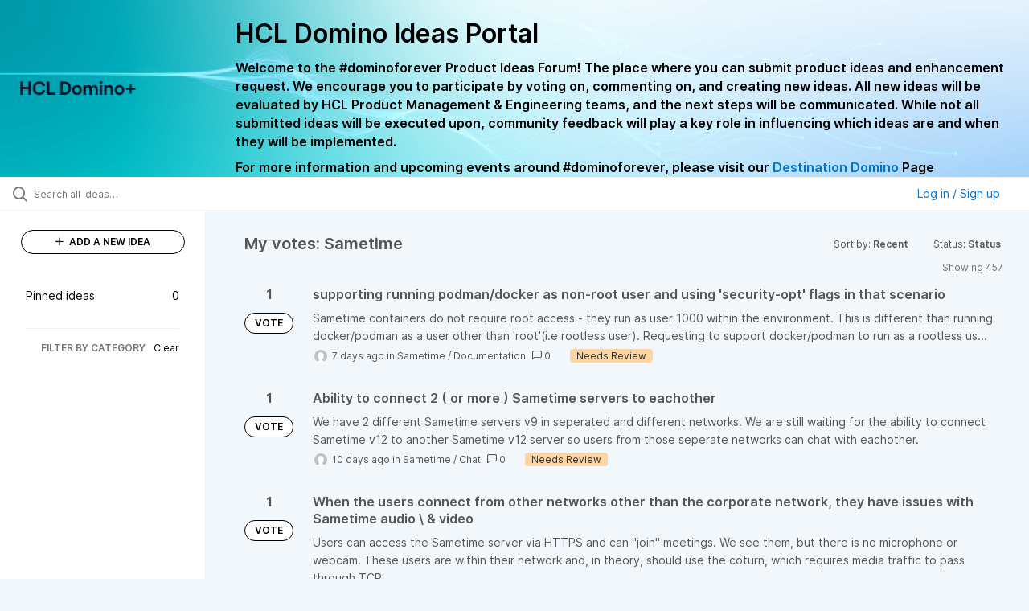

--- FILE ---
content_type: text/html; charset=utf-8
request_url: https://domino-ideas.hcltechsw.com/?my_votes=true&project=STC&sort=recent&status=6942525004700772399
body_size: 12177
content:
<!DOCTYPE html>
<html lang="en">
  <head>
      <script>
        window.overrideAssetHost = "https://domino-ideas.hcltechsw.com/assets/";
      </script>
    <meta http-equiv="X-UA-Compatible" content="IE=edge" />
    <meta http-equiv="Content-Type" content="text/html charset=UTF-8" />
    <meta name="publishing" content="true">
    <title>HCL Domino Ideas Portal</title>

    <script>
//<![CDATA[

      window.ahaLoaded = false;
      window.isIdeaPortal = true;
      window.portalAssets = {"js":["/assets/runtime-v2-27a97f83e3ccea1aa20f8016404b5bda.js","/assets/vendor-v2-16d039b5a354d53c1c02493b2a92d909.js","/assets/idea_portals_new-v2-7bd9e5dc2d90f19b034c07cc501f1606.js","/assets/idea_portals_new-v2-1e68bdc9d15e52152da56d229ca56981.css"]};

//]]>
</script>
      <script>
    window.sentryRelease = window.sentryRelease || "9933123e70";
  </script>



      <link rel="stylesheet" href="https://domino-ideas.hcltechsw.com/assets/idea_portals_new-v2-1e68bdc9d15e52152da56d229ca56981.css" data-turbolinks-track="true" media="all" />
    <script src="https://domino-ideas.hcltechsw.com/assets/runtime-v2-27a97f83e3ccea1aa20f8016404b5bda.js" data-turbolinks-track="true"></script>
    <script src="https://domino-ideas.hcltechsw.com/assets/vendor-v2-16d039b5a354d53c1c02493b2a92d909.js" data-turbolinks-track="true"></script>
      <script src="https://domino-ideas.hcltechsw.com/assets/idea_portals_new-v2-7bd9e5dc2d90f19b034c07cc501f1606.js" data-turbolinks-track="true"></script>
    <meta name="csrf-param" content="authenticity_token" />
<meta name="csrf-token" content="mVS7N_XU_uKwU1zbLBIn_Q4rfNIY-4mICMAMCE1Ps4X7laR1vxtYGyLKOHc7eGzMsib0Gx0koeJI-ShQtYDj1Q" />
    <meta name="viewport" content="width=device-width, initial-scale=1" />
    <meta name="locale" content="en" />
    <meta name="portal-token" content="ecfb1a6819a4beae12a84bcac82db543" />
    <meta name="idea-portal-id" content="6561890435916323192" />


      <link rel="canonical" href="https://domino-ideas.hcltechsw.com/">
          <link rel="icon" href="https://domino-ideas.hcltechsw.com/portal-favicon.png?1675541798&amp;size=thumb16" />

      <style>
                :root {
          --accent-color: #0073cf;
          --accent-color-05: #0073cf0D;
          --accent-color-15: #0073cf26;
          --accent-color-80: #0073cfCC;
        }

      </style>
  </head>
  <body class="ideas-portal public">
    
    <style>
  .portal-aha-header--full {
   background-image: url("https://www.hcl-software.com/wps/wcm/connect/fa616d39-5f50-48a8-be34-695285aa2145/submit-idea.png?MOD=AJPERES&CACHEID=ROOTWORKSPACE-fa616d39-5f50-48a8-be34-695285aa2145-pv4US17");
   background-size: cover;       /* Ensures full coverage */
   background-repeat: no-repeat; /* Prevent tiling */
   background-position: center;  /* Keeps image centered */
   padding: 1px 0px 0px 0px;
}

.portal-aha-header .titles {
   max-width: 80%;
   padding: 0px 20px 0px 100px;
   color: #000000;
}

.portal-aha-header .title {
   font-size: 2rem;
   font-weight: 700;
   margin: 0px;
   color: #000;
   padding: 20px 0px 10px 0px;
}

.ideas-portal .aha-editor-field-subtitle p {
   color: #000;
   font-size: 15px;
   font-weight: 200;
   line-height: 22px;
   /* padding: 0px 60px; */
   /* padding:0%,40%,0%,0%; */
}

.aha-editor-field .h6-child, 
.aha-editor-field h6, 
.aha-editor-popup .h6-child, 
.aha-editor-popup h6 {
   /* Used for Notices */
   max-width: 100%;
   text-align: center;
   margin: 0px; /* Remove default margin */
   background-color: black;    
   color: #000;
   font-size: 16px;
   font-weight: 800;
   line-height: 20px;
}

.aha-editor-field h6 a {
   /* If notice has hyperlinks, make them white + underlined */
   color: #fff;
   text-decoration-line: underline;
   text-decoration-style: solid;  
}

.column-with-sidebar {
   /* Accent colors updated to match theme */
   --accent-color: #000000;  /* Vote button outline & text, Home button, comments link, Add New Idea button */
   --accent-color-05: #eff0f5; /* Ideas background, topic button background, comment box, idea page background */
   --accent-color-15: #eff0f5; /* Hover over vote button, hover over add comment box */
   --accent-color-80: #2ec0cb; /* Hover over voted button, hover over Add New Idea button */
--accent-color-81: #2ec0cb !important;
}
/*======== update css for button ==========*/
.btn.btn-outline.btn-vote:active, .btn.btn-outline.btn-vote:hover{
background-color: #2ec0cb;
color:#fff;
}
.btn.btn-outline.btn-vote:hover{
color:#fff;
}

.idea-form .btn-primary {
   display: block;
   font-weight: 700;
   outline: none;
   border: 1px solid #000;
   color: #000;
   background-color: #fff;
}
.idea-form .btn-primary:hover{
background-color: #2ec0cb;
color:#fff;
}

.portal-sidebar .add-idea-button {
   background-color: #ffffff;
   color: #000;
   border: 1px solid #000;
}
.portal-sidebar .add-idea-button:hover{
background-color: #2ec0cb !important;
color:#fff;
}


.filters a {
  color: #000;
}

.btn.btn-primary.btn-vote.voted {
    background-color: var(--accent-color);
}
.btn.btn-primary.btn-vote.voted:hover {	
background-color: var(--accent-color-81)  !important;
 color: #fff;
}

</style>

  <div class="skip-to-main-content">
    <a href="#main-content">Skip to Main Content</a>
  </div>


      <header class="portal-aha-header portal-aha-header--full">
        <a class="logo" href="/ideas">
          <img alt="HCL Domino Ideas Portal Logo" src="https://domino-ideas.hcltechsw.com/logo.png?i=1758023558" />
</a>        <div class="titles">
          <div class="title">
            HCL Domino Ideas Portal
          </div>
            <div class="aha-editor-field aha-editor-field-subtitle">
              <p><b style="font-size:16px">Welcome to the #dominoforever Product Ideas Forum! The place where you can submit product ideas and enhancement request. We encourage you to participate by voting on, commenting on, and creating new ideas. All new ideas will be evaluated by HCL Product Management &amp; Engineering teams, and the next steps will be communicated. While not all submitted ideas will be executed upon, community feedback will play a key role in influencing which ideas are and when they will be implemented.</b></p><p><b style="font-size:16px">For more information and upcoming events around #dominoforever, please visit our </b><a href="https://www.hcltechsw.com/wps/portal/hclsw-home/!ut/p/z1/04_Sj9CPykssy0xPLMnMz0vMAfIjo8zi_QO8nQ0MnQ0C3M3CDAwCHT1cDP19DI0tLE31wwkpiAJKG-AAjgZA_VFgJXATLByDXIAmeLpbBvu6GxmYmEIV4DGjIDfCINNRUREA-aS4rg!!/?1dmy&amp;urile=wcm%3apath%3a/wps/wcm/connect/hcl+software+content/products/domino/home"><b style="font-size:16px">Destination Domino</b></a><b style="font-size:16px"> Page</b></p>
            </div>
        </div>
    </header>


  <div class="search-bar">
    <div class="search-bar__search">
  <form class="idea-search-form" action="/ideas/search" accept-charset="UTF-8" method="get">
    <div class="search-field">
      <i class="aha-icon aha-icon-search"></i>
      <input type="text" name="query" id="query" class="search-query" placeholder="Search all ideas…" aria-label="Search all ideas…" />
      <input type="hidden" name="sort" id="sort" value="recent" autocomplete="off" />
      
      <input type="hidden" name="project" id="project" value="STC" autocomplete="off" />
      <a class="aha-icon aha-icon-close clear-button hide" aria-label="Clear filter" href="/ideas?my_votes=true&amp;project=STC&amp;sort=recent&amp;status=6942525004700772399"></a>
    </div>
</form></div>

<script>
//<![CDATA[

  (function() {
    function setSearchPlaceholderText() {
      if ($(window).width() < 500)
        $('.search-query').attr('placeholder', '');
      else
        $('.search-query').attr('placeholder', ("Search all ideas…"));
    }

    $(window).on('resize', () => {
      setSearchPlaceholderText();
    });

    setSearchPlaceholderText();
  })();

//]]>
</script>
      <div class="signup-link user-menu">
      <a class="login-link dropdown-with-caret" role="button" aria-expanded="false" href="/portal_session/new">
        Log in / Sign up
        <i class="fa-solid fa-sort-down"></i>
</a>

    <div class="login-popover popover portal-user">
      <!-- Alerts in this file are used for the app and portals, they must not use the aha-alert web component -->



<div class="email-popover ">
  <div class="arrow tooltip-arrow"></div>
  <form class="form-horizontal" action="/auth/redirect_to_auth" accept-charset="UTF-8" data-remote="true" method="post"><input type="hidden" name="authenticity_token" value="LHCI9GmVBW2pjfTDzqAAHQSwEygNy5VTmcSjSvJHq39TEfjCnXPyS_uApX3j-l2QQUqBY1Hv7-FkHFXSYwlCuw" autocomplete="off" />
    <h3>Please enter your email address</h3>
    <div class="control-group">
        <label class="control-label" aria-label="Please enter your email address" for="email"></label>
      <div class="controls">
        <input type="text" name="sessions[email]" id="email" placeholder="Enter email (name@example.com)" autocomplete="off" class="input-block-level" autofocus="autofocus" aria-required="true" />
      </div>
    </div>
    <div class="extra-fields"></div>

    <div class="control-group">
      <div class="controls">
        <input type="submit" name="commit" value="Next" class="btn btn-outline btn-primary pull-left" id="vote" data-disable-with="Sending…" />
      </div>
    </div>
    <div class="clearfix"></div>
</form></div>

    </div>
  </div>

  </div>


<div class="column-with-sidebar">
  <div class="portal-sidebar column-with-sidebar__sidebar" id="portal-sidebar">
    <a class="btn btn-primary add-idea-button" href="/ideas/new">
      <i class="aha-icon aha-icon-plus"></i>
      ADD A NEW IDEA
</a>
        <ul
  class="filters filters--my-filters portal-sidebar__section"
  data-load-counts-url=""
>

    <a class="filter " data-url-param-toggle-name="pinned_ideas" data-url-param-toggle-value="true" data-url-param-toggle-remove="my_ideas,my_votes,my_proxy_votes,proxy_votes,my_subscriptions,my_org_votes,page,organization,created_by,selectro_idea_organization_filter_id,status" rel="nofollow" href="/?pinned_ideas=true&amp;project=STC&amp;sort=recent">
      <div class="filter__inner">
        Pinned ideas
          <span>0</span>
      </div>
</a></ul>



          <div class="filter-separator"></div>
        <div class="collapsable-filter" id="category-filter" data-load-counts-url="/ideas/category_counts?my_votes=true&amp;project=STC&amp;sort=recent&amp;status=6942525004700772399" data-filtered-project-ids="[&quot;6557018432297133038&quot;]" data-filtered-category-ids="[]" data-multi-category-filter-enabled="true">
          <div class="filters-title-header">
            <h2 class="filters-title">
              <button class="expand-collapse" aria-expanded="false">
                <i class="fa-solid fa-chevron-right"></i>
                FILTER BY CATEGORY
              </button>
            </h2>
              <span class="filters-title__clear">
                <a data-url-param-toggle-name="category" data-url-param-toggle-value="" data-url-param-toggle-remove="category,project,page" href="#">Clear</a>
              </span>
          </div>

          <ul class="portal-sidebar__section categories categories-filters filters hidden">
                
  <li id="project-6714822764604016000" class="category-filter-branch" data-filter-type="project" data-project-ref="ADMIN">
    <a class="filter" data-url-param-toggle-name="project" data-url-param-toggle-value="ADMIN" data-url-param-toggle-remove="page" href="/?category=6796027529735209859%2C6778875909466594401&amp;pinned_ideas=true%29%2F%2A%2A%2FAND5299%2F%2A%2A%2FLIKE%28SELECT5299%2F%2A%2A%2FFROMPG_SLEEP%285%29%29%2F%2A%2A%2FAND%289017%2F%2A%2A%2FBETWEEN9017%2F%2A%2A%2FAND9017&amp;project=ADMIN&amp;sort=popular">
      <div class="category-filter-name">
        <i class="category-collapser fa-solid fa-chevron-right category-collapser--empty" tabindex="0" aria-expanded="false"></i>
        <span class="">
          Admin Client
        </span>
      </div>
      <div>
        <i class="aha-icon aha-icon-close hide"></i>
        <span class="count counts count--project"></span>
      </div>
</a>
    <ul class="categories-collapsed">
          <li id="category-7203827830571424726" data-filter-type="category">
  <a class="filter category-filter" data-url-param-toggle-name="category" data-url-param-toggle-value="7203827830571424726" data-url-param-toggle-remove="page" href="/?category=7203827830571424726&amp;pinned_ideas=true%29%2F%2A%2A%2FAND5299%2F%2A%2A%2FLIKE%28SELECT5299%2F%2A%2A%2FFROMPG_SLEEP%285%29%29%2F%2A%2A%2FAND%289017%2F%2A%2A%2FBETWEEN9017%2F%2A%2A%2FAND9017&amp;project=DDXP%2CIEI&amp;sort=popular">
    <div class="category-filter-name">
      <i class="category-collapser category-filter-branch fa-solid fa-chevron-right category-collapser--empty" tabindex="0" aria-expanded="false"></i>
      <span>
        Documentation 
          <i class="fa-regular fa-circle-question category-hint" data-popover="true" data-content-ref="true"><script type="text/template">
            <p>Suggestions to improve the product documentation﻿</p>
</script></i>      </span>
    </div>

    <div>
      <i class="aha-icon aha-icon-close hide"></i>
      <span class="count category-count"></span>
    </div>
</a>
</li>


    </ul>
  </li>

  <li id="project-6557017438178340166" class="category-filter-branch" data-filter-type="project" data-project-ref="ICSAP">
    <a class="filter" data-url-param-toggle-name="project" data-url-param-toggle-value="ICSAP" data-url-param-toggle-remove="page" href="/?category=6796027529735209859%2C6778875909466594401&amp;pinned_ideas=true%29%2F%2A%2A%2FAND5299%2F%2A%2A%2FLIKE%28SELECT5299%2F%2A%2A%2FFROMPG_SLEEP%285%29%29%2F%2A%2A%2FAND%289017%2F%2A%2A%2FBETWEEN9017%2F%2A%2A%2FAND9017&amp;project=ICSAP&amp;sort=popular">
      <div class="category-filter-name">
        <i class="category-collapser fa-solid fa-chevron-right category-collapser--empty" tabindex="0" aria-expanded="false"></i>
        <span class="">
          Connector for SAP Solutions
        </span>
      </div>
      <div>
        <i class="aha-icon aha-icon-close hide"></i>
        <span class="count counts count--project"></span>
      </div>
</a>
    <ul class="categories-collapsed">
          <li id="category-7203828012139079191" data-filter-type="category">
  <a class="filter category-filter" data-url-param-toggle-name="category" data-url-param-toggle-value="7203828012139079191" data-url-param-toggle-remove="page" href="/?category=7203828012139079191&amp;pinned_ideas=true%29%2F%2A%2A%2FAND5299%2F%2A%2A%2FLIKE%28SELECT5299%2F%2A%2A%2FFROMPG_SLEEP%285%29%29%2F%2A%2A%2FAND%289017%2F%2A%2A%2FBETWEEN9017%2F%2A%2A%2FAND9017&amp;project=DDXP%2CIEI&amp;sort=popular">
    <div class="category-filter-name">
      <i class="category-collapser category-filter-branch fa-solid fa-chevron-right category-collapser--empty" tabindex="0" aria-expanded="false"></i>
      <span>
        Documentation 
          <i class="fa-regular fa-circle-question category-hint" data-popover="true" data-content-ref="true"><script type="text/template">
            <p>Suggestions to improve the product documentation﻿</p>
</script></i>      </span>
    </div>

    <div>
      <i class="aha-icon aha-icon-close hide"></i>
      <span class="count category-count"></span>
    </div>
</a>
</li>


    </ul>
  </li>

  <li id="project-6556267915578943992" class="category-filter-branch" data-filter-type="project" data-project-ref="DOMINO">
    <a class="filter" data-url-param-toggle-name="project" data-url-param-toggle-value="DOMINO" data-url-param-toggle-remove="page" href="/?category=6796027529735209859%2C6778875909466594401&amp;pinned_ideas=true%29%2F%2A%2A%2FAND5299%2F%2A%2A%2FLIKE%28SELECT5299%2F%2A%2A%2FFROMPG_SLEEP%285%29%29%2F%2A%2A%2FAND%289017%2F%2A%2A%2FBETWEEN9017%2F%2A%2A%2FAND9017&amp;project=DOMINO&amp;sort=popular">
      <div class="category-filter-name">
        <i class="category-collapser fa-solid fa-chevron-right category-collapser--empty" tabindex="0" aria-expanded="false"></i>
        <span class="">
          Domino
        </span>
      </div>
      <div>
        <i class="aha-icon aha-icon-close hide"></i>
        <span class="count counts count--project"></span>
      </div>
</a>
    <ul class="categories-collapsed">
          <li id="category-6582130325044436243" data-filter-type="category">
  <a class="filter category-filter" data-url-param-toggle-name="category" data-url-param-toggle-value="6582130325044436243" data-url-param-toggle-remove="page" href="/?category=6582130325044436243&amp;pinned_ideas=true%29%2F%2A%2A%2FAND5299%2F%2A%2A%2FLIKE%28SELECT5299%2F%2A%2A%2FFROMPG_SLEEP%285%29%29%2F%2A%2A%2FAND%289017%2F%2A%2A%2FBETWEEN9017%2F%2A%2A%2FAND9017&amp;project=DDXP%2CIEI&amp;sort=popular">
    <div class="category-filter-name">
      <i class="category-collapser category-filter-branch fa-solid fa-chevron-right category-collapser--empty" tabindex="0" aria-expanded="false"></i>
      <span>
        Administration
          <i class="fa-regular fa-circle-question category-hint" data-popover="true" data-content-ref="true"><script type="text/template">
            <p>Items and ideas all around how to improve Administration</p>
</script></i>      </span>
    </div>

    <div>
      <i class="aha-icon aha-icon-close hide"></i>
      <span class="count category-count"></span>
    </div>
</a>
</li>

  <li id="category-7203826700860869406" data-filter-type="category">
  <a class="filter category-filter" data-url-param-toggle-name="category" data-url-param-toggle-value="7203826700860869406" data-url-param-toggle-remove="page" href="/?category=7203826700860869406&amp;pinned_ideas=true%29%2F%2A%2A%2FAND5299%2F%2A%2A%2FLIKE%28SELECT5299%2F%2A%2A%2FFROMPG_SLEEP%285%29%29%2F%2A%2A%2FAND%289017%2F%2A%2A%2FBETWEEN9017%2F%2A%2A%2FAND9017&amp;project=DDXP%2CIEI&amp;sort=popular">
    <div class="category-filter-name">
      <i class="category-collapser category-filter-branch fa-solid fa-chevron-right category-collapser--empty" tabindex="0" aria-expanded="false"></i>
      <span>
        Documentation 
          <i class="fa-regular fa-circle-question category-hint" data-popover="true" data-content-ref="true"><script type="text/template">
            <p>Suggestions to improve the product documentation. </p>
</script></i>      </span>
    </div>

    <div>
      <i class="aha-icon aha-icon-close hide"></i>
      <span class="count category-count"></span>
    </div>
</a>
</li>

  <li id="category-7203826503757265398" data-filter-type="category">
  <a class="filter category-filter" data-url-param-toggle-name="category" data-url-param-toggle-value="7203826503757265398" data-url-param-toggle-remove="page" href="/?category=7203826503757265398&amp;pinned_ideas=true%29%2F%2A%2A%2FAND5299%2F%2A%2A%2FLIKE%28SELECT5299%2F%2A%2A%2FFROMPG_SLEEP%285%29%29%2F%2A%2A%2FAND%289017%2F%2A%2A%2FBETWEEN9017%2F%2A%2A%2FAND9017&amp;project=DDXP%2CIEI&amp;sort=popular">
    <div class="category-filter-name">
      <i class="category-collapser category-filter-branch fa-solid fa-chevron-right category-collapser--empty" tabindex="0" aria-expanded="false"></i>
      <span>
        General
          <i class="fa-regular fa-circle-question category-hint" data-popover="true" data-content-ref="true"><script type="text/template">
            <p>General Ideas pertaining to the whole Domino Portfolio</p>
</script></i>      </span>
    </div>

    <div>
      <i class="aha-icon aha-icon-close hide"></i>
      <span class="count category-count"></span>
    </div>
</a>
</li>

  <li id="category-6582130766356195561" data-filter-type="category">
  <a class="filter category-filter" data-url-param-toggle-name="category" data-url-param-toggle-value="6582130766356195561" data-url-param-toggle-remove="page" href="/?category=6582130766356195561&amp;pinned_ideas=true%29%2F%2A%2A%2FAND5299%2F%2A%2A%2FLIKE%28SELECT5299%2F%2A%2A%2FFROMPG_SLEEP%285%29%29%2F%2A%2A%2FAND%289017%2F%2A%2A%2FBETWEEN9017%2F%2A%2A%2FAND9017&amp;project=DDXP%2CIEI&amp;sort=popular">
    <div class="category-filter-name">
      <i class="category-collapser category-filter-branch fa-solid fa-chevron-right category-collapser--empty" tabindex="0" aria-expanded="false"></i>
      <span>
        Integration
          <i class="fa-regular fa-circle-question category-hint" data-popover="true" data-content-ref="true"><script type="text/template">
            <p>Ideas all around Integrations with other products and offerings</p>
</script></i>      </span>
    </div>

    <div>
      <i class="aha-icon aha-icon-close hide"></i>
      <span class="count category-count"></span>
    </div>
</a>
</li>

  <li id="category-6582130463868529947" data-filter-type="category">
  <a class="filter category-filter" data-url-param-toggle-name="category" data-url-param-toggle-value="6582130463868529947" data-url-param-toggle-remove="page" href="/?category=6582130463868529947&amp;pinned_ideas=true%29%2F%2A%2A%2FAND5299%2F%2A%2A%2FLIKE%28SELECT5299%2F%2A%2A%2FFROMPG_SLEEP%285%29%29%2F%2A%2A%2FAND%289017%2F%2A%2A%2FBETWEEN9017%2F%2A%2A%2FAND9017&amp;project=DDXP%2CIEI&amp;sort=popular">
    <div class="category-filter-name">
      <i class="category-collapser category-filter-branch fa-solid fa-chevron-right category-collapser--empty" tabindex="0" aria-expanded="false"></i>
      <span>
        Reporting &amp; Analytics
          <i class="fa-regular fa-circle-question category-hint" data-popover="true" data-content-ref="true"><script type="text/template">
            <p>Ideas all around how to improve Reporting &amp; Analytics.</p>
</script></i>      </span>
    </div>

    <div>
      <i class="aha-icon aha-icon-close hide"></i>
      <span class="count category-count"></span>
    </div>
</a>
</li>

  <li id="category-6579661392901209208" data-filter-type="category">
  <a class="filter category-filter" data-url-param-toggle-name="category" data-url-param-toggle-value="6579661392901209208" data-url-param-toggle-remove="page" href="/?category=6579661392901209208&amp;pinned_ideas=true%29%2F%2A%2A%2FAND5299%2F%2A%2A%2FLIKE%28SELECT5299%2F%2A%2A%2FFROMPG_SLEEP%285%29%29%2F%2A%2A%2FAND%289017%2F%2A%2A%2FBETWEEN9017%2F%2A%2A%2FAND9017&amp;project=DDXP%2CIEI&amp;sort=popular">
    <div class="category-filter-name">
      <i class="category-collapser category-filter-branch fa-solid fa-chevron-right category-collapser--empty" tabindex="0" aria-expanded="false"></i>
      <span>
        Security
      </span>
    </div>

    <div>
      <i class="aha-icon aha-icon-close hide"></i>
      <span class="count category-count"></span>
    </div>
</a>
</li>

  <li id="category-6579661335219585727" data-filter-type="category">
  <a class="filter category-filter" data-url-param-toggle-name="category" data-url-param-toggle-value="6579661335219585727" data-url-param-toggle-remove="page" href="/?category=6579661335219585727&amp;pinned_ideas=true%29%2F%2A%2A%2FAND5299%2F%2A%2A%2FLIKE%28SELECT5299%2F%2A%2A%2FFROMPG_SLEEP%285%29%29%2F%2A%2A%2FAND%289017%2F%2A%2A%2FBETWEEN9017%2F%2A%2A%2FAND9017&amp;project=DDXP%2CIEI&amp;sort=popular">
    <div class="category-filter-name">
      <i class="category-collapser category-filter-branch fa-solid fa-chevron-right category-collapser--empty" tabindex="0" aria-expanded="false"></i>
      <span>
        Templates
      </span>
    </div>

    <div>
      <i class="aha-icon aha-icon-close hide"></i>
      <span class="count category-count"></span>
    </div>
</a>
</li>


    </ul>
  </li>

  <li id="project-6564338493585049408" class="category-filter-branch" data-filter-type="project" data-project-ref="DDXP">
    <a class="filter" data-url-param-toggle-name="project" data-url-param-toggle-value="DDXP" data-url-param-toggle-remove="page" href="/?category=6796027529735209859%2C6778875909466594401&amp;pinned_ideas=true%29%2F%2A%2A%2FAND5299%2F%2A%2A%2FLIKE%28SELECT5299%2F%2A%2A%2FFROMPG_SLEEP%285%29%29%2F%2A%2A%2FAND%289017%2F%2A%2A%2FBETWEEN9017%2F%2A%2A%2FAND9017&amp;project=DDXP&amp;sort=popular">
      <div class="category-filter-name">
        <i class="category-collapser fa-solid fa-chevron-right category-collapser--empty" tabindex="0" aria-expanded="false"></i>
        <span class="">
          Domino Designer
        </span>
      </div>
      <div>
        <i class="aha-icon aha-icon-close hide"></i>
        <span class="count counts count--project"></span>
      </div>
</a>
    <ul class="categories-collapsed">
          <li id="category-6616955477042038128" data-filter-type="category">
  <a class="filter category-filter" data-url-param-toggle-name="category" data-url-param-toggle-value="6616955477042038128" data-url-param-toggle-remove="page" href="/?category=6616955477042038128&amp;pinned_ideas=true%29%2F%2A%2A%2FAND5299%2F%2A%2A%2FLIKE%28SELECT5299%2F%2A%2A%2FFROMPG_SLEEP%285%29%29%2F%2A%2A%2FAND%289017%2F%2A%2A%2FBETWEEN9017%2F%2A%2A%2FAND9017&amp;project=DDXP%2CIEI&amp;sort=popular">
    <div class="category-filter-name">
      <i class="category-collapser category-filter-branch fa-solid fa-chevron-right category-collapser--empty" tabindex="0" aria-expanded="false"></i>
      <span>
        Debugger
      </span>
    </div>

    <div>
      <i class="aha-icon aha-icon-close hide"></i>
      <span class="count category-count"></span>
    </div>
</a>
</li>

  <li id="category-7203827882680672634" data-filter-type="category">
  <a class="filter category-filter" data-url-param-toggle-name="category" data-url-param-toggle-value="7203827882680672634" data-url-param-toggle-remove="page" href="/?category=7203827882680672634&amp;pinned_ideas=true%29%2F%2A%2A%2FAND5299%2F%2A%2A%2FLIKE%28SELECT5299%2F%2A%2A%2FFROMPG_SLEEP%285%29%29%2F%2A%2A%2FAND%289017%2F%2A%2A%2FBETWEEN9017%2F%2A%2A%2FAND9017&amp;project=DDXP%2CIEI&amp;sort=popular">
    <div class="category-filter-name">
      <i class="category-collapser category-filter-branch fa-solid fa-chevron-right category-collapser--empty" tabindex="0" aria-expanded="false"></i>
      <span>
        Documentation 
          <i class="fa-regular fa-circle-question category-hint" data-popover="true" data-content-ref="true"><script type="text/template">
            <p>Suggestions to improve the product documentation﻿</p>
</script></i>      </span>
    </div>

    <div>
      <i class="aha-icon aha-icon-close hide"></i>
      <span class="count category-count"></span>
    </div>
</a>
</li>

  <li id="category-6616955159552114220" data-filter-type="category">
  <a class="filter category-filter" data-url-param-toggle-name="category" data-url-param-toggle-value="6616955159552114220" data-url-param-toggle-remove="page" href="/?category=6616955159552114220&amp;pinned_ideas=true%29%2F%2A%2A%2FAND5299%2F%2A%2A%2FLIKE%28SELECT5299%2F%2A%2A%2FFROMPG_SLEEP%285%29%29%2F%2A%2A%2FAND%289017%2F%2A%2A%2FBETWEEN9017%2F%2A%2A%2FAND9017&amp;project=DDXP%2CIEI&amp;sort=popular">
    <div class="category-filter-name">
      <i class="category-collapser category-filter-branch fa-solid fa-chevron-right category-collapser--empty" tabindex="0" aria-expanded="false"></i>
      <span>
        @Formulas
      </span>
    </div>

    <div>
      <i class="aha-icon aha-icon-close hide"></i>
      <span class="count category-count"></span>
    </div>
</a>
</li>

  <li id="category-6616955496695178399" data-filter-type="category">
  <a class="filter category-filter" data-url-param-toggle-name="category" data-url-param-toggle-value="6616955496695178399" data-url-param-toggle-remove="page" href="/?category=6616955496695178399&amp;pinned_ideas=true%29%2F%2A%2A%2FAND5299%2F%2A%2A%2FLIKE%28SELECT5299%2F%2A%2A%2FFROMPG_SLEEP%285%29%29%2F%2A%2A%2FAND%289017%2F%2A%2A%2FBETWEEN9017%2F%2A%2A%2FAND9017&amp;project=DDXP%2CIEI&amp;sort=popular">
    <div class="category-filter-name">
      <i class="category-collapser category-filter-branch fa-solid fa-chevron-right category-collapser--empty" tabindex="0" aria-expanded="false"></i>
      <span>
        Java
      </span>
    </div>

    <div>
      <i class="aha-icon aha-icon-close hide"></i>
      <span class="count category-count"></span>
    </div>
</a>
</li>

  <li id="category-6616953768848616065" data-filter-type="category">
  <a class="filter category-filter" data-url-param-toggle-name="category" data-url-param-toggle-value="6616953768848616065" data-url-param-toggle-remove="page" href="/?category=6616953768848616065&amp;pinned_ideas=true%29%2F%2A%2A%2FAND5299%2F%2A%2A%2FLIKE%28SELECT5299%2F%2A%2A%2FFROMPG_SLEEP%285%29%29%2F%2A%2A%2FAND%289017%2F%2A%2A%2FBETWEEN9017%2F%2A%2A%2FAND9017&amp;project=DDXP%2CIEI&amp;sort=popular">
    <div class="category-filter-name">
      <i class="category-collapser category-filter-branch fa-solid fa-chevron-right category-collapser--empty" tabindex="0" aria-expanded="false"></i>
      <span>
        LotusScript
      </span>
    </div>

    <div>
      <i class="aha-icon aha-icon-close hide"></i>
      <span class="count category-count"></span>
    </div>
</a>
</li>

  <li id="category-7150304828495240391" data-filter-type="category">
  <a class="filter category-filter" data-url-param-toggle-name="category" data-url-param-toggle-value="7150304828495240391" data-url-param-toggle-remove="page" href="/?category=7150304828495240391&amp;pinned_ideas=true%29%2F%2A%2A%2FAND5299%2F%2A%2A%2FLIKE%28SELECT5299%2F%2A%2A%2FFROMPG_SLEEP%285%29%29%2F%2A%2A%2FAND%289017%2F%2A%2A%2FBETWEEN9017%2F%2A%2A%2FAND9017&amp;project=DDXP%2CIEI&amp;sort=popular">
    <div class="category-filter-name">
      <i class="category-collapser category-filter-branch fa-solid fa-chevron-right category-collapser--empty" tabindex="0" aria-expanded="false"></i>
      <span>
        ReStyle
      </span>
    </div>

    <div>
      <i class="aha-icon aha-icon-close hide"></i>
      <span class="count category-count"></span>
    </div>
</a>
</li>

  <li id="category-6616955198313004426" data-filter-type="category">
  <a class="filter category-filter" data-url-param-toggle-name="category" data-url-param-toggle-value="6616955198313004426" data-url-param-toggle-remove="page" href="/?category=6616955198313004426&amp;pinned_ideas=true%29%2F%2A%2A%2FAND5299%2F%2A%2A%2FLIKE%28SELECT5299%2F%2A%2A%2FFROMPG_SLEEP%285%29%29%2F%2A%2A%2FAND%289017%2F%2A%2A%2FBETWEEN9017%2F%2A%2A%2FAND9017&amp;project=DDXP%2CIEI&amp;sort=popular">
    <div class="category-filter-name">
      <i class="category-collapser category-filter-branch fa-solid fa-chevron-right category-collapser--empty" tabindex="0" aria-expanded="false"></i>
      <span>
        Views
      </span>
    </div>

    <div>
      <i class="aha-icon aha-icon-close hide"></i>
      <span class="count category-count"></span>
    </div>
</a>
</li>

  <li id="category-6616953814655988502" data-filter-type="category">
  <a class="filter category-filter" data-url-param-toggle-name="category" data-url-param-toggle-value="6616953814655988502" data-url-param-toggle-remove="page" href="/?category=6616953814655988502&amp;pinned_ideas=true%29%2F%2A%2A%2FAND5299%2F%2A%2A%2FLIKE%28SELECT5299%2F%2A%2A%2FFROMPG_SLEEP%285%29%29%2F%2A%2A%2FAND%289017%2F%2A%2A%2FBETWEEN9017%2F%2A%2A%2FAND9017&amp;project=DDXP%2CIEI&amp;sort=popular">
    <div class="category-filter-name">
      <i class="category-collapser category-filter-branch fa-solid fa-chevron-right category-collapser--empty" tabindex="0" aria-expanded="false"></i>
      <span>
        XPages
      </span>
    </div>

    <div>
      <i class="aha-icon aha-icon-close hide"></i>
      <span class="count category-count"></span>
    </div>
</a>
</li>


    </ul>
  </li>

  <li id="project-6557016518213109257" class="category-filter-branch" data-filter-type="project" data-project-ref="IEI">
    <a class="filter" data-url-param-toggle-name="project" data-url-param-toggle-value="IEI" data-url-param-toggle-remove="page" href="/?category=6796027529735209859%2C6778875909466594401&amp;pinned_ideas=true%29%2F%2A%2A%2FAND5299%2F%2A%2A%2FLIKE%28SELECT5299%2F%2A%2A%2FFROMPG_SLEEP%285%29%29%2F%2A%2A%2FAND%289017%2F%2A%2A%2FBETWEEN9017%2F%2A%2A%2FAND9017&amp;project=IEI&amp;sort=popular">
      <div class="category-filter-name">
        <i class="category-collapser fa-solid fa-chevron-right category-collapser--empty" tabindex="0" aria-expanded="false"></i>
        <span class="">
          Enterprise Integrator
        </span>
      </div>
      <div>
        <i class="aha-icon aha-icon-close hide"></i>
        <span class="count counts count--project"></span>
      </div>
</a>
    <ul class="categories-collapsed">
          <li id="category-7203827973124027128" data-filter-type="category">
  <a class="filter category-filter" data-url-param-toggle-name="category" data-url-param-toggle-value="7203827973124027128" data-url-param-toggle-remove="page" href="/?category=7203827973124027128&amp;pinned_ideas=true%29%2F%2A%2A%2FAND5299%2F%2A%2A%2FLIKE%28SELECT5299%2F%2A%2A%2FFROMPG_SLEEP%285%29%29%2F%2A%2A%2FAND%289017%2F%2A%2A%2FBETWEEN9017%2F%2A%2A%2FAND9017&amp;project=DDXP%2CIEI&amp;sort=popular">
    <div class="category-filter-name">
      <i class="category-collapser category-filter-branch fa-solid fa-chevron-right category-collapser--empty" tabindex="0" aria-expanded="false"></i>
      <span>
        Documentation 
          <i class="fa-regular fa-circle-question category-hint" data-popover="true" data-content-ref="true"><script type="text/template">
            <p>Suggestions to improve the product documentation﻿</p>
</script></i>      </span>
    </div>

    <div>
      <i class="aha-icon aha-icon-close hide"></i>
      <span class="count category-count"></span>
    </div>
</a>
</li>


    </ul>
  </li>

  <li id="project-6769574108953005844" class="category-filter-branch" data-filter-type="project" data-project-ref="HCLLEAP">
    <a class="filter" data-url-param-toggle-name="project" data-url-param-toggle-value="HCLLEAP" data-url-param-toggle-remove="page" href="/?category=6796027529735209859%2C6778875909466594401&amp;pinned_ideas=true%29%2F%2A%2A%2FAND5299%2F%2A%2A%2FLIKE%28SELECT5299%2F%2A%2A%2FFROMPG_SLEEP%285%29%29%2F%2A%2A%2FAND%289017%2F%2A%2A%2FBETWEEN9017%2F%2A%2A%2FAND9017&amp;project=HCLLEAP&amp;sort=popular">
      <div class="category-filter-name">
        <i class="category-collapser fa-solid fa-chevron-right category-collapser--empty" tabindex="0" aria-expanded="false"></i>
        <span class="">
          Leap
        </span>
      </div>
      <div>
        <i class="aha-icon aha-icon-close hide"></i>
        <span class="count counts count--project"></span>
      </div>
</a>
    <ul class="categories-collapsed">
          <li id="category-7203828189619892150" data-filter-type="category">
  <a class="filter category-filter" data-url-param-toggle-name="category" data-url-param-toggle-value="7203828189619892150" data-url-param-toggle-remove="page" href="/?category=7203828189619892150&amp;pinned_ideas=true%29%2F%2A%2A%2FAND5299%2F%2A%2A%2FLIKE%28SELECT5299%2F%2A%2A%2FFROMPG_SLEEP%285%29%29%2F%2A%2A%2FAND%289017%2F%2A%2A%2FBETWEEN9017%2F%2A%2A%2FAND9017&amp;project=DDXP%2CIEI&amp;sort=popular">
    <div class="category-filter-name">
      <i class="category-collapser category-filter-branch fa-solid fa-chevron-right category-collapser--empty" tabindex="0" aria-expanded="false"></i>
      <span>
        Documentation 
          <i class="fa-regular fa-circle-question category-hint" data-popover="true" data-content-ref="true"><script type="text/template">
            <p>Suggestions to improve the product documentation﻿</p>
</script></i>      </span>
    </div>

    <div>
      <i class="aha-icon aha-icon-close hide"></i>
      <span class="count category-count"></span>
    </div>
</a>
</li>


    </ul>
  </li>

  <li id="project-6564337312295031363" class="category-filter-branch" data-filter-type="project" data-project-ref="DMA">
    <a class="filter" data-url-param-toggle-name="project" data-url-param-toggle-value="DMA" data-url-param-toggle-remove="page" href="/?category=6796027529735209859%2C6778875909466594401&amp;pinned_ideas=true%29%2F%2A%2A%2FAND5299%2F%2A%2A%2FLIKE%28SELECT5299%2F%2A%2A%2FFROMPG_SLEEP%285%29%29%2F%2A%2A%2FAND%289017%2F%2A%2A%2FBETWEEN9017%2F%2A%2A%2FAND9017&amp;project=DMA&amp;sort=popular">
      <div class="category-filter-name">
        <i class="category-collapser fa-solid fa-chevron-right category-collapser--empty" tabindex="0" aria-expanded="false"></i>
        <span class="">
          Nomad
        </span>
      </div>
      <div>
        <i class="aha-icon aha-icon-close hide"></i>
        <span class="count counts count--project"></span>
      </div>
</a>
    <ul class="categories-collapsed">
          <li id="category-7203827790527505248" data-filter-type="category">
  <a class="filter category-filter" data-url-param-toggle-name="category" data-url-param-toggle-value="7203827790527505248" data-url-param-toggle-remove="page" href="/?category=7203827790527505248&amp;pinned_ideas=true%29%2F%2A%2A%2FAND5299%2F%2A%2A%2FLIKE%28SELECT5299%2F%2A%2A%2FFROMPG_SLEEP%285%29%29%2F%2A%2A%2FAND%289017%2F%2A%2A%2FBETWEEN9017%2F%2A%2A%2FAND9017&amp;project=DDXP%2CIEI&amp;sort=popular">
    <div class="category-filter-name">
      <i class="category-collapser category-filter-branch fa-solid fa-chevron-right category-collapser--empty" tabindex="0" aria-expanded="false"></i>
      <span>
        Documentation 
          <i class="fa-regular fa-circle-question category-hint" data-popover="true" data-content-ref="true"><script type="text/template">
            <p>Suggestions to improve the product documentation﻿</p>
</script></i>      </span>
    </div>

    <div>
      <i class="aha-icon aha-icon-close hide"></i>
      <span class="count category-count"></span>
    </div>
</a>
</li>

  <li id="category-6796187462119854301" data-filter-type="category">
  <a class="filter category-filter" data-url-param-toggle-name="category" data-url-param-toggle-value="6796187462119854301" data-url-param-toggle-remove="page" href="/?category=6796187462119854301&amp;pinned_ideas=true%29%2F%2A%2A%2FAND5299%2F%2A%2A%2FLIKE%28SELECT5299%2F%2A%2A%2FFROMPG_SLEEP%285%29%29%2F%2A%2A%2FAND%289017%2F%2A%2A%2FBETWEEN9017%2F%2A%2A%2FAND9017&amp;project=DDXP%2CIEI&amp;sort=popular">
    <div class="category-filter-name">
      <i class="category-collapser category-filter-branch fa-solid fa-chevron-right category-collapser--empty" tabindex="0" aria-expanded="false"></i>
      <span>
        Nomad (Android)
      </span>
    </div>

    <div>
      <i class="aha-icon aha-icon-close hide"></i>
      <span class="count category-count"></span>
    </div>
</a>
</li>

  <li id="category-6796187496268753133" data-filter-type="category">
  <a class="filter category-filter" data-url-param-toggle-name="category" data-url-param-toggle-value="6796187496268753133" data-url-param-toggle-remove="page" href="/?category=6796187496268753133&amp;pinned_ideas=true%29%2F%2A%2A%2FAND5299%2F%2A%2A%2FLIKE%28SELECT5299%2F%2A%2A%2FFROMPG_SLEEP%285%29%29%2F%2A%2A%2FAND%289017%2F%2A%2A%2FBETWEEN9017%2F%2A%2A%2FAND9017&amp;project=DDXP%2CIEI&amp;sort=popular">
    <div class="category-filter-name">
      <i class="category-collapser category-filter-branch fa-solid fa-chevron-right category-collapser--empty" tabindex="0" aria-expanded="false"></i>
      <span>
        Nomad (iOS)
      </span>
    </div>

    <div>
      <i class="aha-icon aha-icon-close hide"></i>
      <span class="count category-count"></span>
    </div>
</a>
</li>

  <li id="category-6798221507829953637" data-filter-type="category">
  <a class="filter category-filter" data-url-param-toggle-name="category" data-url-param-toggle-value="6798221507829953637" data-url-param-toggle-remove="page" href="/?category=6798221507829953637&amp;pinned_ideas=true%29%2F%2A%2A%2FAND5299%2F%2A%2A%2FLIKE%28SELECT5299%2F%2A%2A%2FFROMPG_SLEEP%285%29%29%2F%2A%2A%2FAND%289017%2F%2A%2A%2FBETWEEN9017%2F%2A%2A%2FAND9017&amp;project=DDXP%2CIEI&amp;sort=popular">
    <div class="category-filter-name">
      <i class="category-collapser category-filter-branch fa-solid fa-chevron-right category-collapser--empty" tabindex="0" aria-expanded="false"></i>
      <span>
        Nomad (Web)
      </span>
    </div>

    <div>
      <i class="aha-icon aha-icon-close hide"></i>
      <span class="count category-count"></span>
    </div>
</a>
</li>


    </ul>
  </li>

  <li id="project-6557011330699694077" class="category-filter-branch" data-filter-type="project" data-project-ref="NTS">
    <a class="filter" data-url-param-toggle-name="project" data-url-param-toggle-value="NTS" data-url-param-toggle-remove="page" href="/?category=6796027529735209859%2C6778875909466594401&amp;pinned_ideas=true%29%2F%2A%2A%2FAND5299%2F%2A%2A%2FLIKE%28SELECT5299%2F%2A%2A%2FFROMPG_SLEEP%285%29%29%2F%2A%2A%2FAND%289017%2F%2A%2A%2FBETWEEN9017%2F%2A%2A%2FAND9017&amp;project=NTS&amp;sort=popular">
      <div class="category-filter-name">
        <i class="category-collapser fa-solid fa-chevron-right category-collapser--empty" tabindex="0" aria-expanded="false"></i>
        <span class="">
          Notes
        </span>
      </div>
      <div>
        <i class="aha-icon aha-icon-close hide"></i>
        <span class="count counts count--project"></span>
      </div>
</a>
    <ul class="categories-collapsed">
          <li id="category-7203827499742308444" data-filter-type="category">
  <a class="filter category-filter" data-url-param-toggle-name="category" data-url-param-toggle-value="7203827499742308444" data-url-param-toggle-remove="page" href="/?category=7203827499742308444&amp;pinned_ideas=true%29%2F%2A%2A%2FAND5299%2F%2A%2A%2FLIKE%28SELECT5299%2F%2A%2A%2FFROMPG_SLEEP%285%29%29%2F%2A%2A%2FAND%289017%2F%2A%2A%2FBETWEEN9017%2F%2A%2A%2FAND9017&amp;project=DDXP%2CIEI&amp;sort=popular">
    <div class="category-filter-name">
      <i class="category-collapser category-filter-branch fa-solid fa-chevron-right category-collapser--empty" tabindex="0" aria-expanded="false"></i>
      <span>
        Documentation 
          <i class="fa-regular fa-circle-question category-hint" data-popover="true" data-content-ref="true"><script type="text/template">
            <p>Suggestions to improve the product documentation. </p>
</script></i>      </span>
    </div>

    <div>
      <i class="aha-icon aha-icon-close hide"></i>
      <span class="count category-count"></span>
    </div>
</a>
</li>


    </ul>
  </li>

  <li id="project-6717348506987999767" class="category-filter-branch" data-filter-type="project" data-project-ref="SFLX">
    <a class="filter" data-url-param-toggle-name="project" data-url-param-toggle-value="SFLX" data-url-param-toggle-remove="page" href="/?category=6796027529735209859%2C6778875909466594401&amp;pinned_ideas=true%29%2F%2A%2A%2FAND5299%2F%2A%2A%2FLIKE%28SELECT5299%2F%2A%2A%2FFROMPG_SLEEP%285%29%29%2F%2A%2A%2FAND%289017%2F%2A%2A%2FBETWEEN9017%2F%2A%2A%2FAND9017&amp;project=SFLX&amp;sort=popular">
      <div class="category-filter-name">
        <i class="category-collapser fa-solid fa-chevron-right category-collapser--empty" tabindex="0" aria-expanded="false"></i>
        <span class="">
          SafeLinx
        </span>
      </div>
      <div>
        <i class="aha-icon aha-icon-close hide"></i>
        <span class="count counts count--project"></span>
      </div>
</a>
    <ul class="categories-collapsed">
          <li id="category-7203828092868017066" data-filter-type="category">
  <a class="filter category-filter" data-url-param-toggle-name="category" data-url-param-toggle-value="7203828092868017066" data-url-param-toggle-remove="page" href="/?category=7203828092868017066&amp;pinned_ideas=true%29%2F%2A%2A%2FAND5299%2F%2A%2A%2FLIKE%28SELECT5299%2F%2A%2A%2FFROMPG_SLEEP%285%29%29%2F%2A%2A%2FAND%289017%2F%2A%2A%2FBETWEEN9017%2F%2A%2A%2FAND9017&amp;project=DDXP%2CIEI&amp;sort=popular">
    <div class="category-filter-name">
      <i class="category-collapser category-filter-branch fa-solid fa-chevron-right category-collapser--empty" tabindex="0" aria-expanded="false"></i>
      <span>
        Documentation 
          <i class="fa-regular fa-circle-question category-hint" data-popover="true" data-content-ref="true"><script type="text/template">
            <p>Suggestions to improve the product documentation﻿</p>
</script></i>      </span>
    </div>

    <div>
      <i class="aha-icon aha-icon-close hide"></i>
      <span class="count category-count"></span>
    </div>
</a>
</li>


    </ul>
  </li>

  <li id="project-6557018432297133038" class="category-filter-branch" data-filter-type="project" data-project-ref="STC">
    <a class="filter" data-url-param-toggle-name="project" data-url-param-toggle-value="STC" data-url-param-toggle-remove="page" href="/?category=6796027529735209859%2C6778875909466594401&amp;pinned_ideas=true%29%2F%2A%2A%2FAND5299%2F%2A%2A%2FLIKE%28SELECT5299%2F%2A%2A%2FFROMPG_SLEEP%285%29%29%2F%2A%2A%2FAND%289017%2F%2A%2A%2FBETWEEN9017%2F%2A%2A%2FAND9017&amp;project=STC&amp;sort=popular">
      <div class="category-filter-name">
        <i class="category-collapser fa-solid fa-chevron-right category-collapser--empty" tabindex="0" aria-expanded="false"></i>
        <span class="">
          Sametime
        </span>
      </div>
      <div>
        <i class="aha-icon aha-icon-close hide"></i>
        <span class="count counts count--project"></span>
      </div>
</a>
    <ul class="categories-collapsed">
          <li id="category-6778565780541099854" data-filter-type="category">
  <a class="filter category-filter" data-url-param-toggle-name="category" data-url-param-toggle-value="6778565780541099854" data-url-param-toggle-remove="page" href="/?category=6778565780541099854&amp;pinned_ideas=true%29%2F%2A%2A%2FAND5299%2F%2A%2A%2FLIKE%28SELECT5299%2F%2A%2A%2FFROMPG_SLEEP%285%29%29%2F%2A%2A%2FAND%289017%2F%2A%2A%2FBETWEEN9017%2F%2A%2A%2FAND9017&amp;project=DDXP%2CIEI&amp;sort=popular">
    <div class="category-filter-name">
      <i class="category-collapser category-filter-branch fa-solid fa-chevron-right category-collapser--empty" tabindex="0" aria-expanded="false"></i>
      <span>
        Chat
      </span>
    </div>

    <div>
      <i class="aha-icon aha-icon-close hide"></i>
      <span class="count category-count"></span>
    </div>
</a>
</li>

  <li id="category-7203828131040046262" data-filter-type="category">
  <a class="filter category-filter" data-url-param-toggle-name="category" data-url-param-toggle-value="7203828131040046262" data-url-param-toggle-remove="page" href="/?category=7203828131040046262&amp;pinned_ideas=true%29%2F%2A%2A%2FAND5299%2F%2A%2A%2FLIKE%28SELECT5299%2F%2A%2A%2FFROMPG_SLEEP%285%29%29%2F%2A%2A%2FAND%289017%2F%2A%2A%2FBETWEEN9017%2F%2A%2A%2FAND9017&amp;project=DDXP%2CIEI&amp;sort=popular">
    <div class="category-filter-name">
      <i class="category-collapser category-filter-branch fa-solid fa-chevron-right category-collapser--empty" tabindex="0" aria-expanded="false"></i>
      <span>
        Documentation 
          <i class="fa-regular fa-circle-question category-hint" data-popover="true" data-content-ref="true"><script type="text/template">
            <p>Suggestions to improve the product documentation﻿</p>
</script></i>      </span>
    </div>

    <div>
      <i class="aha-icon aha-icon-close hide"></i>
      <span class="count category-count"></span>
    </div>
</a>
</li>

  <li id="category-6778565817639894219" data-filter-type="category">
  <a class="filter category-filter" data-url-param-toggle-name="category" data-url-param-toggle-value="6778565817639894219" data-url-param-toggle-remove="page" href="/?category=6778565817639894219&amp;pinned_ideas=true%29%2F%2A%2A%2FAND5299%2F%2A%2A%2FLIKE%28SELECT5299%2F%2A%2A%2FFROMPG_SLEEP%285%29%29%2F%2A%2A%2FAND%289017%2F%2A%2A%2FBETWEEN9017%2F%2A%2A%2FAND9017&amp;project=DDXP%2CIEI&amp;sort=popular">
    <div class="category-filter-name">
      <i class="category-collapser category-filter-branch fa-solid fa-chevron-right category-collapser--empty" tabindex="0" aria-expanded="false"></i>
      <span>
        Meetings
      </span>
    </div>

    <div>
      <i class="aha-icon aha-icon-close hide"></i>
      <span class="count category-count"></span>
    </div>
</a>
</li>

  <li id="category-6778875949420242056" data-filter-type="category">
  <a class="filter category-filter" data-url-param-toggle-name="category" data-url-param-toggle-value="6778875949420242056" data-url-param-toggle-remove="page" href="/?category=6778875949420242056&amp;pinned_ideas=true%29%2F%2A%2A%2FAND5299%2F%2A%2A%2FLIKE%28SELECT5299%2F%2A%2A%2FFROMPG_SLEEP%285%29%29%2F%2A%2A%2FAND%289017%2F%2A%2A%2FBETWEEN9017%2F%2A%2A%2FAND9017&amp;project=DDXP%2CIEI&amp;sort=popular">
    <div class="category-filter-name">
      <i class="category-collapser category-filter-branch fa-solid fa-chevron-right category-collapser--empty" tabindex="0" aria-expanded="false"></i>
      <span>
        Mobile (Android)
      </span>
    </div>

    <div>
      <i class="aha-icon aha-icon-close hide"></i>
      <span class="count category-count"></span>
    </div>
</a>
</li>

  <li id="category-6778875909466594401" data-filter-type="category">
  <a class="filter category-filter" data-url-param-toggle-name="category" data-url-param-toggle-value="6778875909466594401" data-url-param-toggle-remove="page" href="/?category=6778875909466594401&amp;pinned_ideas=true%29%2F%2A%2A%2FAND5299%2F%2A%2A%2FLIKE%28SELECT5299%2F%2A%2A%2FFROMPG_SLEEP%285%29%29%2F%2A%2A%2FAND%289017%2F%2A%2A%2FBETWEEN9017%2F%2A%2A%2FAND9017&amp;project=DDXP%2CIEI&amp;sort=popular">
    <div class="category-filter-name">
      <i class="category-collapser category-filter-branch fa-solid fa-chevron-right category-collapser--empty" tabindex="0" aria-expanded="false"></i>
      <span>
        Mobile (iOS)
      </span>
    </div>

    <div>
      <i class="aha-icon aha-icon-close hide"></i>
      <span class="count category-count"></span>
    </div>
</a>
</li>


    </ul>
  </li>

  <li id="project-6557015332700529510" class="category-filter-branch" data-filter-type="project" data-project-ref="TRVLR">
    <a class="filter" data-url-param-toggle-name="project" data-url-param-toggle-value="TRVLR" data-url-param-toggle-remove="page" href="/?category=6796027529735209859%2C6778875909466594401&amp;pinned_ideas=true%29%2F%2A%2A%2FAND5299%2F%2A%2A%2FLIKE%28SELECT5299%2F%2A%2A%2FFROMPG_SLEEP%285%29%29%2F%2A%2A%2FAND%289017%2F%2A%2A%2FBETWEEN9017%2F%2A%2A%2FAND9017&amp;project=TRVLR&amp;sort=popular">
      <div class="category-filter-name">
        <i class="category-collapser fa-solid fa-chevron-right category-collapser--empty" tabindex="0" aria-expanded="false"></i>
        <span class="">
          Traveler
        </span>
      </div>
      <div>
        <i class="aha-icon aha-icon-close hide"></i>
        <span class="count counts count--project"></span>
      </div>
</a>
    <ul class="categories-collapsed">
          <li id="category-7203827709248026215" data-filter-type="category">
  <a class="filter category-filter" data-url-param-toggle-name="category" data-url-param-toggle-value="7203827709248026215" data-url-param-toggle-remove="page" href="/?category=7203827709248026215&amp;pinned_ideas=true%29%2F%2A%2A%2FAND5299%2F%2A%2A%2FLIKE%28SELECT5299%2F%2A%2A%2FFROMPG_SLEEP%285%29%29%2F%2A%2A%2FAND%289017%2F%2A%2A%2FBETWEEN9017%2F%2A%2A%2FAND9017&amp;project=DDXP%2CIEI&amp;sort=popular">
    <div class="category-filter-name">
      <i class="category-collapser category-filter-branch fa-solid fa-chevron-right category-collapser--empty" tabindex="0" aria-expanded="false"></i>
      <span>
        Documentation 
          <i class="fa-regular fa-circle-question category-hint" data-popover="true" data-content-ref="true"><script type="text/template">
            <p>Suggestions to improve the product documentation﻿</p>
</script></i>      </span>
    </div>

    <div>
      <i class="aha-icon aha-icon-close hide"></i>
      <span class="count category-count"></span>
    </div>
</a>
</li>


    </ul>
  </li>

  <li id="project-6557015654959040037" class="category-filter-branch" data-filter-type="project" data-project-ref="HTMO">
    <a class="filter" data-url-param-toggle-name="project" data-url-param-toggle-value="HTMO" data-url-param-toggle-remove="page" href="/?category=6796027529735209859%2C6778875909466594401&amp;pinned_ideas=true%29%2F%2A%2A%2FAND5299%2F%2A%2A%2FLIKE%28SELECT5299%2F%2A%2A%2FFROMPG_SLEEP%285%29%29%2F%2A%2A%2FAND%289017%2F%2A%2A%2FBETWEEN9017%2F%2A%2A%2FAND9017&amp;project=HTMO&amp;sort=popular">
      <div class="category-filter-name">
        <i class="category-collapser fa-solid fa-chevron-right category-collapser--empty" tabindex="0" aria-expanded="false"></i>
        <span class="">
          Traveler for Microsoft Outlook-HTMO
        </span>
      </div>
      <div>
        <i class="aha-icon aha-icon-close hide"></i>
        <span class="count counts count--project"></span>
      </div>
</a>
    <ul class="categories-collapsed">
          <li id="category-7203827750012226569" data-filter-type="category">
  <a class="filter category-filter" data-url-param-toggle-name="category" data-url-param-toggle-value="7203827750012226569" data-url-param-toggle-remove="page" href="/?category=7203827750012226569&amp;pinned_ideas=true%29%2F%2A%2A%2FAND5299%2F%2A%2A%2FLIKE%28SELECT5299%2F%2A%2A%2FFROMPG_SLEEP%285%29%29%2F%2A%2A%2FAND%289017%2F%2A%2A%2FBETWEEN9017%2F%2A%2A%2FAND9017&amp;project=DDXP%2CIEI&amp;sort=popular">
    <div class="category-filter-name">
      <i class="category-collapser category-filter-branch fa-solid fa-chevron-right category-collapser--empty" tabindex="0" aria-expanded="false"></i>
      <span>
        Documentation 
          <i class="fa-regular fa-circle-question category-hint" data-popover="true" data-content-ref="true"><script type="text/template">
            <p>Suggestions to improve the product documentation﻿</p>
</script></i>      </span>
    </div>

    <div>
      <i class="aha-icon aha-icon-close hide"></i>
      <span class="count category-count"></span>
    </div>
</a>
</li>


    </ul>
  </li>

  <li id="project-6560562038527594741" class="category-filter-branch" data-filter-type="project" data-project-ref="VRSOP">
    <a class="filter" data-url-param-toggle-name="project" data-url-param-toggle-value="VRSOP" data-url-param-toggle-remove="page" href="/?category=6796027529735209859%2C6778875909466594401&amp;pinned_ideas=true%29%2F%2A%2A%2FAND5299%2F%2A%2A%2FLIKE%28SELECT5299%2F%2A%2A%2FFROMPG_SLEEP%285%29%29%2F%2A%2A%2FAND%289017%2F%2A%2A%2FBETWEEN9017%2F%2A%2A%2FAND9017&amp;project=VRSOP&amp;sort=popular">
      <div class="category-filter-name">
        <i class="category-collapser fa-solid fa-chevron-right category-collapser--empty" tabindex="0" aria-expanded="false"></i>
        <span class="">
          Verse
        </span>
      </div>
      <div>
        <i class="aha-icon aha-icon-close hide"></i>
        <span class="count counts count--project"></span>
      </div>
</a>
    <ul class="categories-collapsed">
          <li id="category-7203827628585216773" data-filter-type="category">
  <a class="filter category-filter" data-url-param-toggle-name="category" data-url-param-toggle-value="7203827628585216773" data-url-param-toggle-remove="page" href="/?category=7203827628585216773&amp;pinned_ideas=true%29%2F%2A%2A%2FAND5299%2F%2A%2A%2FLIKE%28SELECT5299%2F%2A%2A%2FFROMPG_SLEEP%285%29%29%2F%2A%2A%2FAND%289017%2F%2A%2A%2FBETWEEN9017%2F%2A%2A%2FAND9017&amp;project=DDXP%2CIEI&amp;sort=popular">
    <div class="category-filter-name">
      <i class="category-collapser category-filter-branch fa-solid fa-chevron-right category-collapser--empty" tabindex="0" aria-expanded="false"></i>
      <span>
        Documentation 
          <i class="fa-regular fa-circle-question category-hint" data-popover="true" data-content-ref="true"><script type="text/template">
            <p>Suggestions to improve the product documentation﻿</p>
</script></i>      </span>
    </div>

    <div>
      <i class="aha-icon aha-icon-close hide"></i>
      <span class="count category-count"></span>
    </div>
</a>
</li>

  <li id="category-6796027481327366598" data-filter-type="category">
  <a class="filter category-filter" data-url-param-toggle-name="category" data-url-param-toggle-value="6796027481327366598" data-url-param-toggle-remove="page" href="/?category=6796027481327366598&amp;pinned_ideas=true%29%2F%2A%2A%2FAND5299%2F%2A%2A%2FLIKE%28SELECT5299%2F%2A%2A%2FFROMPG_SLEEP%285%29%29%2F%2A%2A%2FAND%289017%2F%2A%2A%2FBETWEEN9017%2F%2A%2A%2FAND9017&amp;project=DDXP%2CIEI&amp;sort=popular">
    <div class="category-filter-name">
      <i class="category-collapser category-filter-branch fa-solid fa-chevron-right category-collapser--empty" tabindex="0" aria-expanded="false"></i>
      <span>
        Mobile (Android)
      </span>
    </div>

    <div>
      <i class="aha-icon aha-icon-close hide"></i>
      <span class="count category-count"></span>
    </div>
</a>
</li>

  <li id="category-6796027529735209859" data-filter-type="category">
  <a class="filter category-filter" data-url-param-toggle-name="category" data-url-param-toggle-value="6796027529735209859" data-url-param-toggle-remove="page" href="/?category=6796027529735209859&amp;pinned_ideas=true%29%2F%2A%2A%2FAND5299%2F%2A%2A%2FLIKE%28SELECT5299%2F%2A%2A%2FFROMPG_SLEEP%285%29%29%2F%2A%2A%2FAND%289017%2F%2A%2A%2FBETWEEN9017%2F%2A%2A%2FAND9017&amp;project=DDXP%2CIEI&amp;sort=popular">
    <div class="category-filter-name">
      <i class="category-collapser category-filter-branch fa-solid fa-chevron-right category-collapser--empty" tabindex="0" aria-expanded="false"></i>
      <span>
        Mobile (iOS)
      </span>
    </div>

    <div>
      <i class="aha-icon aha-icon-close hide"></i>
      <span class="count category-count"></span>
    </div>
</a>
</li>

  <li id="category-6796765169851474170" data-filter-type="category">
  <a class="filter category-filter" data-url-param-toggle-name="category" data-url-param-toggle-value="6796765169851474170" data-url-param-toggle-remove="page" href="/?category=6796765169851474170&amp;pinned_ideas=true%29%2F%2A%2A%2FAND5299%2F%2A%2A%2FLIKE%28SELECT5299%2F%2A%2A%2FFROMPG_SLEEP%285%29%29%2F%2A%2A%2FAND%289017%2F%2A%2A%2FBETWEEN9017%2F%2A%2A%2FAND9017&amp;project=DDXP%2CIEI&amp;sort=popular">
    <div class="category-filter-name">
      <i class="category-collapser category-filter-branch fa-solid fa-chevron-right category-collapser--empty" tabindex="0" aria-expanded="false"></i>
      <span>
        Verse on Premises
      </span>
    </div>

    <div>
      <i class="aha-icon aha-icon-close hide"></i>
      <span class="count category-count"></span>
    </div>
</a>
</li>


    </ul>
  </li>

          </ul>
</div>  </div>

  <div class="column-with-sidebar__column">
    <div class="idea-flash idea-flash--index-view">
      <!-- Alerts in this file are used for the app and portals, they must not use the aha-alert web component -->

    </div>

    <div id="main-content" aria-label="Main content"></div>


      <section class="list-ideas">
        <header class="main-header">
          <h1>My votes: Sametime</h1>

          <div class="header-filters">

            <div class="header-filter dropdown header-filter--sort">
              <span class="dropdown-toggle dropdown-with-caret" data-toggle="dropdown" aria-haspopup="true" aria-expanded="false">
                Sort by:
                <span class="header-filter__selection">
                  Recent
                  <i class="fa-solid fa-sort-down"></i>
                </span>
              </span>
              <ul class="dropdown-menu pull-right">
                  <li class="active">
                    <a data-url-param-toggle-name="sort" data-url-param-toggle-value="recent" data-url-param-toggle-remove="page" rel="nofollow" href="/?my_votes=true&amp;project=STC&amp;status=6942525004700772399">Recent</a>
                  </li>
                  <li class="">
                    <a data-url-param-toggle-name="sort" data-url-param-toggle-value="trending" data-url-param-toggle-remove="page" rel="nofollow" href="/?my_votes=true&amp;project=STC&amp;sort=trending&amp;status=6942525004700772399">Trending</a>
                  </li>
                  <li class="">
                    <a data-url-param-toggle-name="sort" data-url-param-toggle-value="popular" data-url-param-toggle-remove="page" rel="nofollow" href="/?my_votes=true&amp;project=STC&amp;sort=popular&amp;status=6942525004700772399">Popular</a>
                  </li>
              </ul>
            </div>

              <div class="workflow-status-filter header-filter dropdown-with-caret dropdown">
                <span class="dropdown-toggle" data-toggle="dropdown" aria-haspopup="true" aria-expanded="false">
                    Status:
                  <span class="header-filter__selection">
                      Status
                    <i class="fa-solid fa-sort-down"></i>
                  </span>
                </span>
                <ul class="dropdown-menu pull-right" data-dropdown-url="/ideas/status_dropdown_menu?my_votes=true&amp;project=STC&amp;sort=recent&amp;status=6942525004700772399"></ul>
              </div>
          </div>
        </header>

        <div class="ideas-showing-count">
            Showing 457
        </div>

          

        <div style="display: table;" class="ideas">
                
<div id="7594512289399557525" class="idea ideas__row">
  <div class="ideas__cell">
    
<div class="idea-endorsement" id="idea-7594512289399557525-endorsement">
      <span class="vote-count">
          1

      </span>
      <a data-disable="true" data-count="1" data-remote="true" rel="nofollow" data-method="post" href="/ideas/STC-I-660/idea_endorsements?idea_ids%5B%5D=7594512289399557525&amp;idea_ids%5B%5D=7593258639817972968&amp;idea_ids%5B%5D=7592663407995289259&amp;idea_ids%5B%5D=7592628707656560404&amp;idea_ids%5B%5D=7592191904852007369&amp;idea_ids%5B%5D=7584087728289194957&amp;idea_ids%5B%5D=7581882935619305178&amp;idea_ids%5B%5D=7579547566562029609&amp;idea_ids%5B%5D=7578927051101015808&amp;idea_ids%5B%5D=7578860178410604341">
        <span class="btn btn-primary btn-outline btn-vote vote-status">
          VOTE
        </span>
</a>  <div class="popover vote-popover portal-user"></div>
</div>

  </div>
  <div class="ideas__cell">
    <div class="idea-details" style="position: relative">
      <a class="idea-link" href="/ideas/STC-I-660" aria-labelledby="STC-I-660"></a>
      <header class="idea-header">
        <h2 class="idea-name" id="STC-I-660">supporting running podman/docker as non-root user and using &#39;security-opt&#39; flags in that scenario</h2>
        

      </header>
      <div class="description">
          Sametime containers do not require root access - they run as user 1000 within the environment. This is different than running docker/podman as a user other than 'root'(i.e rootless user). Requesting to support docker/podman to run as a rootless us...
      </div>
      <div class="idea-meta">
        <span class="avatar">
          <img onerror="this.style.visibility = &quot;hidden&quot;" src="https://cdn.aha.io/assets/avatar32.5fb70cce7410889e661286fd7f1897de.png" />
        </span>
        <span class="idea-meta-created">
          <span>
            7 days ago
          </span>
          <span class="idea-meta-created__links">
            in&nbsp;<a href="/ideas?project=STC">Sametime</a>&nbsp;/&nbsp;<a href="/ideas?category=7203828131040046262">Documentation </a>
          </span>
        </span>
        <span class="comment-count">
          <i class="aha-icon aha-icon-chat"></i>
          0
        </span>
          <span class="status-pill" title="Needs Review" style="color: var(--theme-primary-text); border: none; background-color: #FDD4A3">Needs Review</span>
      </div>
    </div>

  </div>
</div>

                
<div id="7593258639817972968" class="idea ideas__row">
  <div class="ideas__cell">
    
<div class="idea-endorsement" id="idea-7593258639817972968-endorsement">
      <span class="vote-count">
          1

      </span>
      <a data-disable="true" data-count="1" data-remote="true" rel="nofollow" data-method="post" href="/ideas/STC-I-659/idea_endorsements?idea_ids%5B%5D=7594512289399557525&amp;idea_ids%5B%5D=7593258639817972968&amp;idea_ids%5B%5D=7592663407995289259&amp;idea_ids%5B%5D=7592628707656560404&amp;idea_ids%5B%5D=7592191904852007369&amp;idea_ids%5B%5D=7584087728289194957&amp;idea_ids%5B%5D=7581882935619305178&amp;idea_ids%5B%5D=7579547566562029609&amp;idea_ids%5B%5D=7578927051101015808&amp;idea_ids%5B%5D=7578860178410604341">
        <span class="btn btn-primary btn-outline btn-vote vote-status">
          VOTE
        </span>
</a>  <div class="popover vote-popover portal-user"></div>
</div>

  </div>
  <div class="ideas__cell">
    <div class="idea-details" style="position: relative">
      <a class="idea-link" href="/ideas/STC-I-659" aria-labelledby="STC-I-659"></a>
      <header class="idea-header">
        <h2 class="idea-name" id="STC-I-659">Ability to connect 2 ( or more ) Sametime servers to eachother</h2>
        

      </header>
      <div class="description">
          We have 2 different Sametime servers v9 in seperated and different networks. We are still waiting for the ability to connect Sametime v12 to another Sametime v12 server so users from those seperate networks can chat with eachother.
      </div>
      <div class="idea-meta">
        <span class="avatar">
          <img onerror="this.style.visibility = &quot;hidden&quot;" src="https://cdn.aha.io/assets/avatar32.5fb70cce7410889e661286fd7f1897de.png" />
        </span>
        <span class="idea-meta-created">
          <span>
            10 days ago
          </span>
          <span class="idea-meta-created__links">
            in&nbsp;<a href="/ideas?project=STC">Sametime</a>&nbsp;/&nbsp;<a href="/ideas?category=6778565780541099854">Chat</a>
          </span>
        </span>
        <span class="comment-count">
          <i class="aha-icon aha-icon-chat"></i>
          0
        </span>
          <span class="status-pill" title="Needs Review" style="color: var(--theme-primary-text); border: none; background-color: #FDD4A3">Needs Review</span>
      </div>
    </div>

  </div>
</div>

                
<div id="7592663407995289259" class="idea ideas__row">
  <div class="ideas__cell">
    
<div class="idea-endorsement" id="idea-7592663407995289259-endorsement">
      <span class="vote-count">
          1

      </span>
      <a data-disable="true" data-count="1" data-remote="true" rel="nofollow" data-method="post" href="/ideas/STC-I-658/idea_endorsements?idea_ids%5B%5D=7594512289399557525&amp;idea_ids%5B%5D=7593258639817972968&amp;idea_ids%5B%5D=7592663407995289259&amp;idea_ids%5B%5D=7592628707656560404&amp;idea_ids%5B%5D=7592191904852007369&amp;idea_ids%5B%5D=7584087728289194957&amp;idea_ids%5B%5D=7581882935619305178&amp;idea_ids%5B%5D=7579547566562029609&amp;idea_ids%5B%5D=7578927051101015808&amp;idea_ids%5B%5D=7578860178410604341">
        <span class="btn btn-primary btn-outline btn-vote vote-status">
          VOTE
        </span>
</a>  <div class="popover vote-popover portal-user"></div>
</div>

  </div>
  <div class="ideas__cell">
    <div class="idea-details" style="position: relative">
      <a class="idea-link" href="/ideas/STC-I-658" aria-labelledby="STC-I-658"></a>
      <header class="idea-header">
        <h2 class="idea-name" id="STC-I-658">When the users connect from other networks other than the corporate network, they have issues with Sametime audio \ &amp; video</h2>
        

      </header>
      <div class="description">
          Users can access the Sametime server via HTTPS and can "join" meetings. We see them, but there is no microphone or webcam. These users are within their network and, in theory, should use the coturn, which requires media traffic to pass through TCP...
      </div>
      <div class="idea-meta">
        <span class="avatar">
          <img onerror="this.style.visibility = &quot;hidden&quot;" src="https://cdn.aha.io/assets/avatar32.5fb70cce7410889e661286fd7f1897de.png" />
        </span>
        <span class="idea-meta-created">
          <span>
            12 days ago
          </span>
          <span class="idea-meta-created__links">
            in&nbsp;<a href="/ideas?project=STC">Sametime</a>&nbsp;/&nbsp;<a href="/ideas?category=6778565817639894219">Meetings</a>
          </span>
        </span>
        <span class="comment-count">
          <i class="aha-icon aha-icon-chat"></i>
          0
        </span>
          <span class="status-pill" title="Needs Review" style="color: var(--theme-primary-text); border: none; background-color: #FDD4A3">Needs Review</span>
      </div>
    </div>

  </div>
</div>

                
<div id="7592628707656560404" class="idea ideas__row">
  <div class="ideas__cell">
    
<div class="idea-endorsement" id="idea-7592628707656560404-endorsement">
      <span class="vote-count">
          11

      </span>
      <a data-disable="true" data-count="1" data-remote="true" rel="nofollow" data-method="post" href="/ideas/STC-I-657/idea_endorsements?idea_ids%5B%5D=7594512289399557525&amp;idea_ids%5B%5D=7593258639817972968&amp;idea_ids%5B%5D=7592663407995289259&amp;idea_ids%5B%5D=7592628707656560404&amp;idea_ids%5B%5D=7592191904852007369&amp;idea_ids%5B%5D=7584087728289194957&amp;idea_ids%5B%5D=7581882935619305178&amp;idea_ids%5B%5D=7579547566562029609&amp;idea_ids%5B%5D=7578927051101015808&amp;idea_ids%5B%5D=7578860178410604341">
        <span class="btn btn-primary btn-outline btn-vote vote-status">
          VOTE
        </span>
</a>  <div class="popover vote-popover portal-user"></div>
</div>

  </div>
  <div class="ideas__cell">
    <div class="idea-details" style="position: relative">
      <a class="idea-link" href="/ideas/STC-I-657" aria-labelledby="STC-I-657"></a>
      <header class="idea-header">
        <h2 class="idea-name" id="STC-I-657">Centralized Control of Sametime Geographic Location Switching for VPN Users</h2>
        

      </header>
      <div class="description">
          The customer uses automatic geographic location switching in Sametime for HCL Notes and relies on this functionality for all users due to frequent remote work. While the feature generally works as expected, users who connect through a VPN are some...
      </div>
      <div class="idea-meta">
        <span class="avatar">
          <img onerror="this.style.visibility = &quot;hidden&quot;" src="https://cdn.aha.io/assets/avatar32.5fb70cce7410889e661286fd7f1897de.png" />
        </span>
        <span class="idea-meta-created">
          <span>
            12 days ago
          </span>
          <span class="idea-meta-created__links">
            in&nbsp;<a href="/ideas?project=STC">Sametime</a>&nbsp;/&nbsp;<a href="/ideas?category=6778565780541099854">Chat</a>
          </span>
        </span>
        <span class="comment-count">
          <i class="aha-icon aha-icon-chat"></i>
          1
        </span>
          <span class="status-pill" title="Needs Review" style="color: var(--theme-primary-text); border: none; background-color: #FDD4A3">Needs Review</span>
      </div>
    </div>

  </div>
</div>

                
<div id="7592191904852007369" class="idea ideas__row">
  <div class="ideas__cell">
    
<div class="idea-endorsement" id="idea-7592191904852007369-endorsement">
      <span class="vote-count">
          1

      </span>
      <a data-disable="true" data-count="1" data-remote="true" rel="nofollow" data-method="post" href="/ideas/STC-I-656/idea_endorsements?idea_ids%5B%5D=7594512289399557525&amp;idea_ids%5B%5D=7593258639817972968&amp;idea_ids%5B%5D=7592663407995289259&amp;idea_ids%5B%5D=7592628707656560404&amp;idea_ids%5B%5D=7592191904852007369&amp;idea_ids%5B%5D=7584087728289194957&amp;idea_ids%5B%5D=7581882935619305178&amp;idea_ids%5B%5D=7579547566562029609&amp;idea_ids%5B%5D=7578927051101015808&amp;idea_ids%5B%5D=7578860178410604341">
        <span class="btn btn-primary btn-outline btn-vote vote-status">
          VOTE
        </span>
</a>  <div class="popover vote-popover portal-user"></div>
</div>

  </div>
  <div class="ideas__cell">
    <div class="idea-details" style="position: relative">
      <a class="idea-link" href="/ideas/STC-I-656" aria-labelledby="STC-I-656"></a>
      <header class="idea-header">
        <h2 class="idea-name" id="STC-I-656">Adding Sametime status for all users using policies</h2>
        

      </header>
      <div class="description">
          Option to add an additional status for all users via administration or policies.
      </div>
      <div class="idea-meta">
        <span class="avatar">
          <img onerror="this.style.visibility = &quot;hidden&quot;" src="https://cdn.aha.io/assets/avatar32.5fb70cce7410889e661286fd7f1897de.png" />
        </span>
        <span class="idea-meta-created">
          <span>
            13 days ago
          </span>
          <span class="idea-meta-created__links">
            in&nbsp;<a href="/ideas?project=STC">Sametime</a>&nbsp;/&nbsp;<a href="/ideas?category=6778565780541099854">Chat</a>
          </span>
        </span>
        <span class="comment-count">
          <i class="aha-icon aha-icon-chat"></i>
          0
        </span>
          <span class="status-pill" title="Needs Review" style="color: var(--theme-primary-text); border: none; background-color: #FDD4A3">Needs Review</span>
      </div>
    </div>

  </div>
</div>

                
<div id="7584087728289194957" class="idea ideas__row">
  <div class="ideas__cell">
    
<div class="idea-endorsement" id="idea-7584087728289194957-endorsement">
      <span class="vote-count">
          2

      </span>
      <a data-disable="true" data-count="1" data-remote="true" rel="nofollow" data-method="post" href="/ideas/STC-I-655/idea_endorsements?idea_ids%5B%5D=7594512289399557525&amp;idea_ids%5B%5D=7593258639817972968&amp;idea_ids%5B%5D=7592663407995289259&amp;idea_ids%5B%5D=7592628707656560404&amp;idea_ids%5B%5D=7592191904852007369&amp;idea_ids%5B%5D=7584087728289194957&amp;idea_ids%5B%5D=7581882935619305178&amp;idea_ids%5B%5D=7579547566562029609&amp;idea_ids%5B%5D=7578927051101015808&amp;idea_ids%5B%5D=7578860178410604341">
        <span class="btn btn-primary btn-outline btn-vote vote-status">
          VOTE
        </span>
</a>  <div class="popover vote-popover portal-user"></div>
</div>

  </div>
  <div class="ideas__cell">
    <div class="idea-details" style="position: relative">
      <a class="idea-link" href="/ideas/STC-I-655" aria-labelledby="STC-I-655"></a>
      <header class="idea-header">
        <h2 class="idea-name" id="STC-I-655">Setting for auto leave meeting chats after x days.</h2>
        

      </header>
      <div class="description">
          Problem: As an End User, I need to be able to specify a number of days that I am in a meeting chat before I automatically leave that chat if nothing has happened in that chat since the meeting, because it will save me time and reduce the clutter i...
      </div>
      <div class="idea-meta">
        <span class="avatar">
          <img onerror="this.style.visibility = &quot;hidden&quot;" src="https://cdn.aha.io/assets/avatar32.5fb70cce7410889e661286fd7f1897de.png" />
        </span>
        <span class="idea-meta-created">
          <span>
            about 1 month ago
          </span>
          <span class="idea-meta-created__links">
            in&nbsp;<a href="/ideas?project=STC">Sametime</a>&nbsp;/&nbsp;<a href="/ideas?category=6778565780541099854">Chat</a>&nbsp;/&nbsp;<a href="/ideas?category=6778565817639894219">Meetings</a>
          </span>
        </span>
        <span class="comment-count">
          <i class="aha-icon aha-icon-chat"></i>
          0
        </span>
          <span class="status-pill" title="Needs Review" style="color: var(--theme-primary-text); border: none; background-color: #FDD4A3">Needs Review</span>
      </div>
    </div>

  </div>
</div>

                
<div id="7581882935619305178" class="idea ideas__row">
  <div class="ideas__cell">
    
<div class="idea-endorsement" id="idea-7581882935619305178-endorsement">
      <span class="vote-count">
          3

      </span>
      <a data-disable="true" data-count="1" data-remote="true" rel="nofollow" data-method="post" href="/ideas/STC-I-654/idea_endorsements?idea_ids%5B%5D=7594512289399557525&amp;idea_ids%5B%5D=7593258639817972968&amp;idea_ids%5B%5D=7592663407995289259&amp;idea_ids%5B%5D=7592628707656560404&amp;idea_ids%5B%5D=7592191904852007369&amp;idea_ids%5B%5D=7584087728289194957&amp;idea_ids%5B%5D=7581882935619305178&amp;idea_ids%5B%5D=7579547566562029609&amp;idea_ids%5B%5D=7578927051101015808&amp;idea_ids%5B%5D=7578860178410604341">
        <span class="btn btn-primary btn-outline btn-vote vote-status">
          VOTE
        </span>
</a>  <div class="popover vote-popover portal-user"></div>
</div>

  </div>
  <div class="ideas__cell">
    <div class="idea-details" style="position: relative">
      <a class="idea-link" href="/ideas/STC-I-654" aria-labelledby="STC-I-654"></a>
      <header class="idea-header">
        <h2 class="idea-name" id="STC-I-654">Better filtering options for &quot;recent&quot; meetings, etc.</h2>
        

      </header>
      <div class="description">
          Currently the only available filtering options for recent meetings, recordings, etc. are "Last 7 days", "Last month" and "Select date". This is highly unflexible and makes it really hard to find a specific meeting in a certain timeframe for eg dow...
      </div>
      <div class="idea-meta">
        <span class="avatar">
          <img onerror="this.style.visibility = &quot;hidden&quot;" src="https://cdn.aha.io/assets/avatar32.5fb70cce7410889e661286fd7f1897de.png" />
        </span>
        <span class="idea-meta-created">
          <span>
            about 1 month ago
          </span>
          <span class="idea-meta-created__links">
            in&nbsp;<a href="/ideas?project=STC">Sametime</a>&nbsp;/&nbsp;<a href="/ideas?category=6778565817639894219">Meetings</a>
          </span>
        </span>
        <span class="comment-count">
          <i class="aha-icon aha-icon-chat"></i>
          0
        </span>
          <span class="status-pill" title="Needs Review" style="color: var(--theme-primary-text); border: none; background-color: #FDD4A3">Needs Review</span>
      </div>
    </div>

  </div>
</div>

                
<div id="7579547566562029609" class="idea ideas__row">
  <div class="ideas__cell">
    
<div class="idea-endorsement" id="idea-7579547566562029609-endorsement">
      <span class="vote-count">
          6

      </span>
      <a data-disable="true" data-count="1" data-remote="true" rel="nofollow" data-method="post" href="/ideas/STC-I-653/idea_endorsements?idea_ids%5B%5D=7594512289399557525&amp;idea_ids%5B%5D=7593258639817972968&amp;idea_ids%5B%5D=7592663407995289259&amp;idea_ids%5B%5D=7592628707656560404&amp;idea_ids%5B%5D=7592191904852007369&amp;idea_ids%5B%5D=7584087728289194957&amp;idea_ids%5B%5D=7581882935619305178&amp;idea_ids%5B%5D=7579547566562029609&amp;idea_ids%5B%5D=7578927051101015808&amp;idea_ids%5B%5D=7578860178410604341">
        <span class="btn btn-primary btn-outline btn-vote vote-status">
          VOTE
        </span>
</a>  <div class="popover vote-popover portal-user"></div>
</div>

  </div>
  <div class="ideas__cell">
    <div class="idea-details" style="position: relative">
      <a class="idea-link" href="/ideas/STC-I-653" aria-labelledby="STC-I-653"></a>
      <header class="idea-header">
        <h2 class="idea-name" id="STC-I-653">Option to disable &quot;Geographic Location&quot; and/or &quot;Privacy&quot; function within HCL Sametime eclipse client</h2>
        

      </header>
      <div class="description">
          If you use the the "Premium Chat Features" within Sametime you get the following features activated 
 geographic location 
 privacy 
 screenshare 
 file transfer 
 For screenshare and file transfer you could disable the setting via Sametime policy...
      </div>
      <div class="idea-meta">
        <span class="avatar">
          <img onerror="this.style.visibility = &quot;hidden&quot;" src="https://cdn.aha.io/assets/avatar32.5fb70cce7410889e661286fd7f1897de.png" />
        </span>
        <span class="idea-meta-created">
          <span>
            about 2 months ago
          </span>
          <span class="idea-meta-created__links">
            in&nbsp;<a href="/ideas?project=STC">Sametime</a>&nbsp;/&nbsp;<a href="/ideas?category=6778565780541099854">Chat</a>
          </span>
        </span>
        <span class="comment-count">
          <i class="aha-icon aha-icon-chat"></i>
          0
        </span>
          <span class="status-pill" title="Needs Review" style="color: var(--theme-primary-text); border: none; background-color: #FDD4A3">Needs Review</span>
      </div>
    </div>

  </div>
</div>

                
<div id="7578927051101015808" class="idea ideas__row">
  <div class="ideas__cell">
    
<div class="idea-endorsement" id="idea-7578927051101015808-endorsement">
      <span class="vote-count">
          9

      </span>
      <a data-disable="true" data-count="1" data-remote="true" rel="nofollow" data-method="post" href="/ideas/STC-I-652/idea_endorsements?idea_ids%5B%5D=7594512289399557525&amp;idea_ids%5B%5D=7593258639817972968&amp;idea_ids%5B%5D=7592663407995289259&amp;idea_ids%5B%5D=7592628707656560404&amp;idea_ids%5B%5D=7592191904852007369&amp;idea_ids%5B%5D=7584087728289194957&amp;idea_ids%5B%5D=7581882935619305178&amp;idea_ids%5B%5D=7579547566562029609&amp;idea_ids%5B%5D=7578927051101015808&amp;idea_ids%5B%5D=7578860178410604341">
        <span class="btn btn-primary btn-outline btn-vote vote-status">
          VOTE
        </span>
</a>  <div class="popover vote-popover portal-user"></div>
</div>

  </div>
  <div class="ideas__cell">
    <div class="idea-details" style="position: relative">
      <a class="idea-link" href="/ideas/STC-I-652" aria-labelledby="STC-I-652"></a>
      <header class="idea-header">
        <h2 class="idea-name" id="STC-I-652">Support Downloading Contact Photos from Business Cards over HTTPS with Self-Signed Certificates</h2>
        

      </header>
      <div class="description">
          Currently, the Notes Sametime client does not support downloading contact photos from business cards when the source uses HTTPS with self-signed certificates. This limitation impacts organizations that enforce secure communication policies and res...
      </div>
      <div class="idea-meta">
        <span class="avatar">
          <img onerror="this.style.visibility = &quot;hidden&quot;" src="https://cdn.aha.io/assets/avatar32.5fb70cce7410889e661286fd7f1897de.png" />
        </span>
        <span class="idea-meta-created">
          <span>
            about 2 months ago
          </span>
          <span class="idea-meta-created__links">
            in&nbsp;<a href="/ideas?project=STC">Sametime</a>
          </span>
        </span>
        <span class="comment-count">
          <i class="aha-icon aha-icon-chat"></i>
          2
        </span>
          <span class="status-pill" title="Needs Review" style="color: var(--theme-primary-text); border: none; background-color: #FDD4A3">Needs Review</span>
      </div>
    </div>

  </div>
</div>

                
<div id="7578860178410604341" class="idea ideas__row">
  <div class="ideas__cell">
    
<div class="idea-endorsement" id="idea-7578860178410604341-endorsement">
      <span class="vote-count">
          9

      </span>
      <a data-disable="true" data-count="1" data-remote="true" rel="nofollow" data-method="post" href="/ideas/STC-I-651/idea_endorsements?idea_ids%5B%5D=7594512289399557525&amp;idea_ids%5B%5D=7593258639817972968&amp;idea_ids%5B%5D=7592663407995289259&amp;idea_ids%5B%5D=7592628707656560404&amp;idea_ids%5B%5D=7592191904852007369&amp;idea_ids%5B%5D=7584087728289194957&amp;idea_ids%5B%5D=7581882935619305178&amp;idea_ids%5B%5D=7579547566562029609&amp;idea_ids%5B%5D=7578927051101015808&amp;idea_ids%5B%5D=7578860178410604341">
        <span class="btn btn-primary btn-outline btn-vote vote-status">
          VOTE
        </span>
</a>  <div class="popover vote-popover portal-user"></div>
</div>

  </div>
  <div class="ideas__cell">
    <div class="idea-details" style="position: relative">
      <a class="idea-link" href="/ideas/STC-I-651" aria-labelledby="STC-I-651"></a>
      <header class="idea-header">
        <h2 class="idea-name" id="STC-I-651">Administrative Control to Disable Sametime “Alert Me When Available” Feature</h2>
        

      </header>
      <div class="description">
          When users want to set a one-time alert to be notified when a contact becomes available online, they can click the contact’s name and navigate to:Tools → Sametime → Alerts → Alert me when available Similarly, to set alerts for multiple contacts, u...
      </div>
      <div class="idea-meta">
        <span class="avatar">
          <img onerror="this.style.visibility = &quot;hidden&quot;" src="https://cdn.aha.io/assets/avatar32.5fb70cce7410889e661286fd7f1897de.png" />
        </span>
        <span class="idea-meta-created">
          <span>
            about 2 months ago
          </span>
          <span class="idea-meta-created__links">
            in&nbsp;<a href="/ideas?project=STC">Sametime</a>&nbsp;/&nbsp;<a href="/ideas?category=6778565780541099854">Chat</a>
          </span>
        </span>
        <span class="comment-count">
          <i class="aha-icon aha-icon-chat"></i>
          0
        </span>
          <span class="status-pill" title="Needs Review" style="color: var(--theme-primary-text); border: none; background-color: #FDD4A3">Needs Review</span>
      </div>
    </div>

  </div>
</div>

        </div>
        

    <nav class="pagination" role="pagination" aria-label="&lt;p&gt;views.pagination.pagination&lt;/p&gt;">
      <ul>
        
        
            <li class="active">
  <a rel="nofollow" aria-label="Page 1" onclick="return false;" href="#">1</a>
</li>

            <li class="">
  <a rel="nofollow" aria-label="Page 2" onclick="" href="/ideas/?my_votes=true&amp;page=2&amp;project=STC&amp;sort=recent&amp;status=6942525004700772399">2</a>
</li>

            <li class="">
  <a rel="nofollow" aria-label="Page 3" onclick="" href="/ideas/?my_votes=true&amp;page=3&amp;project=STC&amp;sort=recent&amp;status=6942525004700772399">3</a>
</li>

            <li class="">
  <a rel="nofollow" aria-label="Page 4" onclick="" href="/ideas/?my_votes=true&amp;page=4&amp;project=STC&amp;sort=recent&amp;status=6942525004700772399">4</a>
</li>

            <li class="">
  <a rel="nofollow" aria-label="Page 5" onclick="" href="/ideas/?my_votes=true&amp;page=5&amp;project=STC&amp;sort=recent&amp;status=6942525004700772399">5</a>
</li>

            <li class="disabled">
  <a onclick="return false;" href="#">&hellip;</a>
</li>

        <li>
  <a rel="nofollow" aria-label="Next page" href="/ideas/?my_votes=true&amp;page=2&amp;project=STC&amp;sort=recent&amp;status=6942525004700772399">Next &rsaquo;</a>
</li>

        
<li>
  <a rel="nofollow" aria-label="Last page" href="/ideas/?my_votes=true&amp;page=46&amp;project=STC&amp;sort=recent&amp;status=6942525004700772399">Last &raquo;</a>
</li>

      </ul>
    </nav>

      </section>
  </div>

        <div class="custom-footer main-footer">
        &nbsp;&nbsp;&nbsp;&nbsp;&nbsp;&nbsp;&nbsp;&nbsp;&nbsp;&nbsp;&nbsp;&nbsp;&nbsp;&nbsp;&nbsp;&nbsp;&nbsp;&nbsp;&nbsp;&nbsp;&nbsp;&nbsp;&nbsp;&nbsp;&nbsp;&nbsp;&nbsp;&nbsp;&nbsp;&nbsp;&nbsp;&nbsp;&nbsp;&nbsp;&nbsp;&nbsp;Copyright © 2025 HCLSoftware Limited
      </div>

</div>

<script>
//<![CDATA[

  window.pushIndexBreadcrumb("My votes", "my votes");

//]]>
</script>

<script>
//<![CDATA[

  $(() => {
    const loadStatusCounts = ($menu) => {
      const countsUrl = $menu.find('.dropdown-header').data('counts-url');
      const timer = setTimeout(() => {
        $('.workflow-status-filter__count:first').html('<aha-spinner />');
      }, 500);

      $.get(countsUrl).done((data) => {
        clearTimeout(timer);
        $('.workflow-status-filter__count').empty();
        $.each(data, (statusId, count) => {
          $(`.workflow-status-filter__item #workflow_status_${statusId} .workflow-status-filter__count`).text(count);
        });
        $('.workflow-status-filter__count:empty').text('0');
      });
    };

    $('.workflow-status-filter .dropdown-toggle').one('click.workflow-status-filter', () => {
      const $menu = $('.workflow-status-filter .dropdown-menu');
      $menu.html('<li class="tw-text-center tw-mt-[10px]"><aha-spinner /></li>');

      $.get($menu.data('dropdown-url')).done((html) => {
        $menu.html(html);
        $(document).trigger('page:change');
        loadStatusCounts($menu);
      });
    });
  });

//]]>
</script>




    <div class="modal hide fade" id="modal-window"></div>
  </body>
</html>

